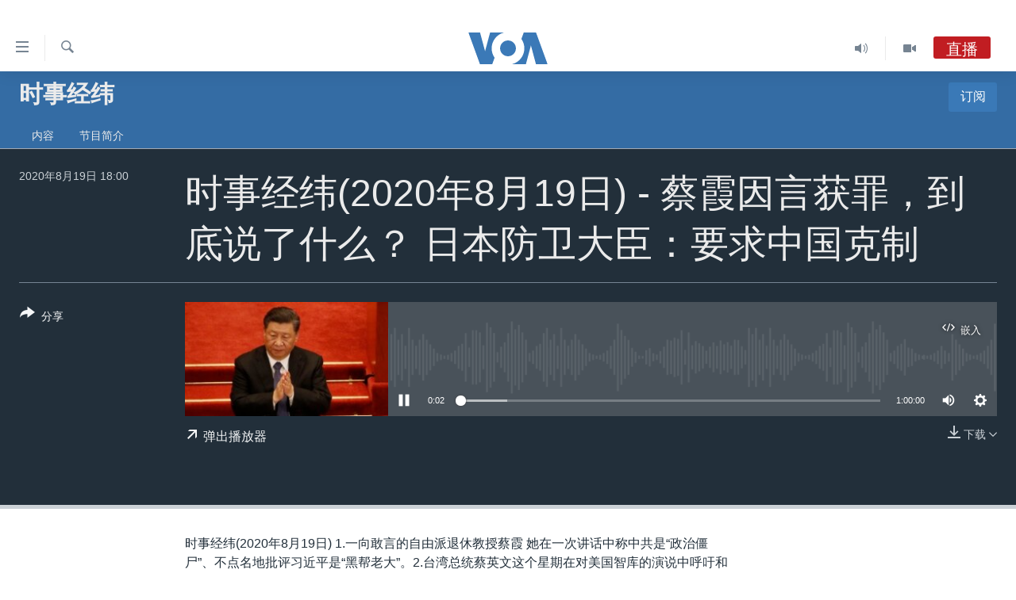

--- FILE ---
content_type: text/html; charset=utf-8
request_url: https://www.voachinese.com/a/5530918.html
body_size: 13697
content:

<!DOCTYPE html>
<html lang="zh" dir="ltr" class="no-js">
<head>
<link href="/Content/responsive/VOA/zh-CN/VOA-zh-CN.css?&amp;av=0.0.0.0&amp;cb=306" rel="stylesheet"/>
<script src="https://tags.voachinese.com/voa-pangea/prod/utag.sync.js"></script> <script type='text/javascript' src='https://www.youtube.com/iframe_api' async></script>
<script type="text/javascript">
//a general 'js' detection, must be on top level in <head>, due to CSS performance
document.documentElement.className = "js";
var cacheBuster = "306";
var appBaseUrl = "/";
var imgEnhancerBreakpoints = [0, 144, 256, 408, 650, 1023, 1597];
var isLoggingEnabled = false;
var isPreviewPage = false;
var isLivePreviewPage = false;
if (!isPreviewPage) {
window.RFE = window.RFE || {};
window.RFE.cacheEnabledByParam = window.location.href.indexOf('nocache=1') === -1;
const url = new URL(window.location.href);
const params = new URLSearchParams(url.search);
// Remove the 'nocache' parameter
params.delete('nocache');
// Update the URL without the 'nocache' parameter
url.search = params.toString();
window.history.replaceState(null, '', url.toString());
} else {
window.addEventListener('load', function() {
const links = window.document.links;
for (let i = 0; i < links.length; i++) {
links[i].href = '#';
links[i].target = '_self';
}
})
}
var pwaEnabled = false;
var swCacheDisabled;
</script>
<meta charset="utf-8" />
<title>时事经纬(2020年8月19日) - 蔡霞因言获罪，到底说了什么？ 日本防卫大臣：要求中国克制</title>
<meta name="description" content="时事经纬(2020年8月19日) 1.一向敢言的自由派退休教授蔡霞 她在一次讲话中称中共是“政治僵尸”、不点名地批评习近平是“黑帮老大”。2.台湾总统蔡英文这个星期在对美国智库的演说中呼吁和美国启动自由贸易协定谈判。3.香港最高决策机构行政会议提早结束暑期休会，并恢复运作。 4.俄罗斯大报商人日报8月上旬的一篇文章说，美中关系急剧生变，中国正在为可能出现的最坏情况做准备。5.美国这个星期一单日新增新冠病毒感染病例，减少到6月底以来的最低数字。但并不意味着没有出现第二次高峰的风险。" />
<meta name="keywords" content="时事经纬, " />
<meta name="viewport" content="width=device-width, initial-scale=1.0" />
<meta http-equiv="X-UA-Compatible" content="IE=edge" />
<meta name="robots" content="max-image-preview:large"><meta property="fb:pages" content="79273905685" />
<meta name="msvalidate.01" content="3286EE554B6F672A6F2E608C02343C0E" />
<link href="https://www.voachinese.com/a/5530918.html" rel="canonical" />
<meta name="apple-mobile-web-app-title" content="美国之音" />
<meta name="apple-mobile-web-app-status-bar-style" content="black" />
<meta name="apple-itunes-app" content="app-id=632618796, app-argument=//5530918.ltr" />
<meta content="时事经纬(2020年8月19日) - 蔡霞因言获罪，到底说了什么？ 日本防卫大臣：要求中国克制" property="og:title" />
<meta content="时事经纬(2020年8月19日) 1.一向敢言的自由派退休教授蔡霞 她在一次讲话中称中共是“政治僵尸”、不点名地批评习近平是“黑帮老大”。2.台湾总统蔡英文这个星期在对美国智库的演说中呼吁和美国启动自由贸易协定谈判。3.香港最高决策机构行政会议提早结束暑期休会，并恢复运作。 4.俄罗斯大报商人日报8月上旬的一篇文章说，美中关系急剧生变，中国正在为可能出现的最坏情况做准备。5.美国这个星期一单日新增新冠病毒感染病例，减少到6月底以来的最低数字。但并不意味着没有出现第二次高峰的风险。" property="og:description" />
<meta content="article" property="og:type" />
<meta content="https://www.voachinese.com/a/5530918.html" property="og:url" />
<meta content="美国之音" property="og:site_name" />
<meta content="https://www.facebook.com/voachinese" property="article:publisher" />
<meta content="https://gdb.voanews.com/8151d626-57a6-419d-bd39-a878bd6fb269_w1200_h630.jpg" property="og:image" />
<meta content="1200" property="og:image:width" />
<meta content="630" property="og:image:height" />
<meta content="373799889356691" property="fb:app_id" />
<meta content="player" name="twitter:card" />
<meta content="@voachinese" name="twitter:site" />
<meta content="https://www.voachinese.com/embed/player/article/5530918.html" name="twitter:player" />
<meta content="435" name="twitter:player:width" />
<meta content="314" name="twitter:player:height" />
<meta content="https://voa-audio.voanews.eu/vch/2020/08/19/20200819-100000-vch046-program.mp3" name="twitter:player:stream" />
<meta content="audio/mp3; codecs=&quot;mp3&quot;" name="twitter:player:stream:content_type" />
<meta content="时事经纬(2020年8月19日) - 蔡霞因言获罪，到底说了什么？ 日本防卫大臣：要求中国克制" name="twitter:title" />
<meta content="时事经纬(2020年8月19日) 1.一向敢言的自由派退休教授蔡霞 她在一次讲话中称中共是“政治僵尸”、不点名地批评习近平是“黑帮老大”。2.台湾总统蔡英文这个星期在对美国智库的演说中呼吁和美国启动自由贸易协定谈判。3.香港最高决策机构行政会议提早结束暑期休会，并恢复运作。 4.俄罗斯大报商人日报8月上旬的一篇文章说，美中关系急剧生变，中国正在为可能出现的最坏情况做准备。5.美国这个星期一单日新增新冠病毒感染病例，减少到6月底以来的最低数字。但并不意味着没有出现第二次高峰的风险。" name="twitter:description" />
<link rel="amphtml" href="https://www.voachinese.com/amp/5530918.html" />
<script src="/Scripts/responsive/infographics.b?v=dVbZ-Cza7s4UoO3BqYSZdbxQZVF4BOLP5EfYDs4kqEo1&amp;av=0.0.0.0&amp;cb=306"></script>
<script src="/Scripts/responsive/loader.b?v=Q26XNwrL6vJYKjqFQRDnx01Lk2pi1mRsuLEaVKMsvpA1&amp;av=0.0.0.0&amp;cb=306"></script>
<link rel="icon" type="image/svg+xml" href="/Content/responsive/VOA/img/webApp/favicon.svg" />
<link rel="alternate icon" href="/Content/responsive/VOA/img/webApp/favicon.ico" />
<link rel="apple-touch-icon" sizes="152x152" href="/Content/responsive/VOA/img/webApp/ico-152x152.png" />
<link rel="apple-touch-icon" sizes="144x144" href="/Content/responsive/VOA/img/webApp/ico-144x144.png" />
<link rel="apple-touch-icon" sizes="114x114" href="/Content/responsive/VOA/img/webApp/ico-114x114.png" />
<link rel="apple-touch-icon" sizes="72x72" href="/Content/responsive/VOA/img/webApp/ico-72x72.png" />
<link rel="apple-touch-icon-precomposed" href="/Content/responsive/VOA/img/webApp/ico-57x57.png" />
<link rel="icon" sizes="192x192" href="/Content/responsive/VOA/img/webApp/ico-192x192.png" />
<link rel="icon" sizes="128x128" href="/Content/responsive/VOA/img/webApp/ico-128x128.png" />
<meta name="msapplication-TileColor" content="#ffffff" />
<meta name="msapplication-TileImage" content="/Content/responsive/VOA/img/webApp/ico-144x144.png" />
<link rel="alternate" type="application/rss+xml" title="VOA - Top Stories [RSS]" href="/api/" />
<link rel="sitemap" type="application/rss+xml" href="/sitemap.xml" />
</head>
<body class=" nav-no-loaded cc_theme pg-media js-category-to-nav pg-prog nojs-images date-time-enabled">
<script type="text/javascript" >
var analyticsData = {url:"https://www.voachinese.com/a/5530918.html",property_id:"521",article_uid:"5530918",page_title:"时事经纬(2020年8月19日) - 蔡霞因言获罪，到底说了什么？ 日本防卫大臣：要求中国克制",page_type:"scheduleraudio",content_type:"audio",subcontent_type:"scheduleraudio",last_modified:"2020-08-20 23:20:33Z",pub_datetime:"2020-08-19 10:00:00Z",pub_year:"2020",pub_month:"08",pub_day:"19",pub_hour:"10",pub_weekday:"Wednesday",section:"时事经纬",english_section:"windowontheworld",byline:"",categories:"windowontheworld",domain:"www.voachinese.com",language:"Mandarin",language_service:"VOA Mandarin",platform:"web",copied:"no",copied_article:"",copied_title:"",runs_js:"Yes",cms_release:"8.44.0.0.306",enviro_type:"prod",slug:"",entity:"VOA",short_language_service:"MAN",platform_short:"W",page_name:"时事经纬(2020年8月19日) - 蔡霞因言获罪，到底说了什么？ 日本防卫大臣：要求中国克制"};
</script>
<noscript><iframe src="https://www.googletagmanager.com/ns.html?id=GTM-N8MP7P" height="0" width="0" style="display:none;visibility:hidden"></iframe></noscript><script type="text/javascript" data-cookiecategory="analytics">
var gtmEventObject = Object.assign({}, analyticsData, {event: 'page_meta_ready'});window.dataLayer = window.dataLayer || [];window.dataLayer.push(gtmEventObject);
if (top.location === self.location) { //if not inside of an IFrame
var renderGtm = "true";
if (renderGtm === "true") {
(function(w,d,s,l,i){w[l]=w[l]||[];w[l].push({'gtm.start':new Date().getTime(),event:'gtm.js'});var f=d.getElementsByTagName(s)[0],j=d.createElement(s),dl=l!='dataLayer'?'&l='+l:'';j.async=true;j.src='//www.googletagmanager.com/gtm.js?id='+i+dl;f.parentNode.insertBefore(j,f);})(window,document,'script','dataLayer','GTM-N8MP7P');
}
}
</script>
<!--Analytics tag js version start-->
<script type="text/javascript" data-cookiecategory="analytics">
var utag_data = Object.assign({}, analyticsData, {});
if(typeof(TealiumTagFrom)==='function' && typeof(TealiumTagSearchKeyword)==='function') {
var utag_from=TealiumTagFrom();var utag_searchKeyword=TealiumTagSearchKeyword();
if(utag_searchKeyword!=null && utag_searchKeyword!=='' && utag_data["search_keyword"]==null) utag_data["search_keyword"]=utag_searchKeyword;if(utag_from!=null && utag_from!=='') utag_data["from"]=TealiumTagFrom();}
if(window.top!== window.self&&utag_data.page_type==="snippet"){utag_data.page_type = 'iframe';}
try{if(window.top!==window.self&&window.self.location.hostname===window.top.location.hostname){utag_data.platform = 'self-embed';utag_data.platform_short = 'se';}}catch(e){if(window.top!==window.self&&window.self.location.search.includes("platformType=self-embed")){utag_data.platform = 'cross-promo';utag_data.platform_short = 'cp';}}
(function(a,b,c,d){ a="https://tags.voachinese.com/voa-pangea/prod/utag.js"; b=document;c="script";d=b.createElement(c);d.src=a;d.type="text/java"+c;d.async=true; a=b.getElementsByTagName(c)[0];a.parentNode.insertBefore(d,a); })();
</script>
<!--Analytics tag js version end-->
<!-- Analytics tag management NoScript -->
<noscript>
<img style="position: absolute; border: none;" src="https://ssc.voachinese.com/b/ss/bbgprod,bbgentityvoa/1/G.4--NS/541642846?pageName=voa%3aman%3aw%3ascheduleraudio%3a%e6%97%b6%e4%ba%8b%e7%bb%8f%e7%ba%ac%282020%e5%b9%b48%e6%9c%8819%e6%97%a5%29%20-%20%e8%94%a1%e9%9c%9e%e5%9b%a0%e8%a8%80%e8%8e%b7%e7%bd%aa%ef%bc%8c%e5%88%b0%e5%ba%95%e8%af%b4%e4%ba%86%e4%bb%80%e4%b9%88%ef%bc%9f%20%e6%97%a5%e6%9c%ac%e9%98%b2%e5%8d%ab%e5%a4%a7%e8%87%a3%ef%bc%9a%e8%a6%81%e6%b1%82%e4%b8%ad%e5%9b%bd%e5%85%8b%e5%88%b6&amp;c6=%e6%97%b6%e4%ba%8b%e7%bb%8f%e7%ba%ac%282020%e5%b9%b48%e6%9c%8819%e6%97%a5%29%20-%20%e8%94%a1%e9%9c%9e%e5%9b%a0%e8%a8%80%e8%8e%b7%e7%bd%aa%ef%bc%8c%e5%88%b0%e5%ba%95%e8%af%b4%e4%ba%86%e4%bb%80%e4%b9%88%ef%bc%9f%20%e6%97%a5%e6%9c%ac%e9%98%b2%e5%8d%ab%e5%a4%a7%e8%87%a3%ef%bc%9a%e8%a6%81%e6%b1%82%e4%b8%ad%e5%9b%bd%e5%85%8b%e5%88%b6&amp;v36=8.44.0.0.306&amp;v6=D=c6&amp;g=https%3a%2f%2fwww.voachinese.com%2fa%2f5530918.html&amp;c1=D=g&amp;v1=D=g&amp;events=event1&amp;c16=voa%20mandarin&amp;v16=D=c16&amp;c5=windowontheworld&amp;v5=D=c5&amp;ch=%e6%97%b6%e4%ba%8b%e7%bb%8f%e7%ba%ac&amp;c15=mandarin&amp;v15=D=c15&amp;c4=audio&amp;v4=D=c4&amp;c14=5530918&amp;v14=D=c14&amp;v20=no&amp;c17=web&amp;v17=D=c17&amp;mcorgid=518abc7455e462b97f000101%40adobeorg&amp;server=www.voachinese.com&amp;pageType=D=c4&amp;ns=bbg&amp;v29=D=server&amp;v25=voa&amp;v30=521&amp;v105=D=User-Agent " alt="analytics" width="1" height="1" /></noscript>
<!-- End of Analytics tag management NoScript -->
<div class="google-translate-container">
<div id="google_translate_element" data-page-language="zh-CN" data-included-languages="zh-CN,zh-TW"></div>
</div>
<!--*** Accessibility links - For ScreenReaders only ***-->
<section>
<div class="sr-only">
<h2>无障碍链接</h2>
<ul>
<li><a href="#content" data-disable-smooth-scroll="1">跳转到内容</a></li>
<li><a href="#navigation" data-disable-smooth-scroll="1">跳转到导航</a></li>
<li><a href="#txtHeaderSearch" data-disable-smooth-scroll="1">跳转到检索</a></li>
</ul>
</div>
</section>
<div dir="ltr">
<div id="page">
<aside>
<div class="ctc-message pos-fix">
<div class="ctc-message__inner">Link has been copied to clipboard</div>
</div>
</aside>
<div class="hdr-20 hdr-20--big">
<div class="hdr-20__inner">
<div class="hdr-20__max pos-rel">
<div class="hdr-20__side hdr-20__side--primary d-flex">
<label data-for="main-menu-ctrl" data-switcher-trigger="true" data-switch-target="main-menu-ctrl" class="burger hdr-trigger pos-rel trans-trigger" data-trans-evt="click" data-trans-id="menu">
<span class="ico ico-close hdr-trigger__ico hdr-trigger__ico--close burger__ico burger__ico--close"></span>
<span class="ico ico-menu hdr-trigger__ico hdr-trigger__ico--open burger__ico burger__ico--open"></span>
</label>
<div class="menu-pnl pos-fix trans-target" data-switch-target="main-menu-ctrl" data-trans-id="menu">
<div class="menu-pnl__inner">
<nav class="main-nav menu-pnl__item menu-pnl__item--first">
<ul class="main-nav__list accordeon" data-analytics-tales="false" data-promo-name="link" data-location-name="nav,secnav">
<li class="main-nav__item">
<a class="main-nav__item-name main-nav__item-name--link" href="/p/9647.html" title="主页" data-item-name="voachinese-index-news" >主页</a>
</li>
<li class="main-nav__item">
<a class="main-nav__item-name main-nav__item-name--link" href="/US" title="美国" data-item-name="USNews" >美国</a>
</li>
<li class="main-nav__item">
<a class="main-nav__item-name main-nav__item-name--link" href="/p/6197.html" title="中国" data-item-name="ChinaNews" >中国</a>
</li>
<li class="main-nav__item">
<a class="main-nav__item-name main-nav__item-name--link" href="/Taiwan" title="台湾" data-item-name="TaiwanNews" >台湾</a>
</li>
<li class="main-nav__item">
<a class="main-nav__item-name main-nav__item-name--link" href="/p/7681.html" title="港澳" data-item-name="HongKongMacau" >港澳</a>
</li>
<li class="main-nav__item accordeon__item" data-switch-target="menu-item-1772">
<label class="main-nav__item-name main-nav__item-name--label accordeon__control-label" data-switcher-trigger="true" data-for="menu-item-1772">
国际
<span class="ico ico-chevron-down main-nav__chev"></span>
</label>
<div class="main-nav__sub-list">
<a class="main-nav__item-name main-nav__item-name--link main-nav__item-name--sub" href="/p/6143.html" title="最新国际新闻" data-item-name="WorldNews" >最新国际新闻</a>
<a class="main-nav__item-name main-nav__item-name--link main-nav__item-name--sub" href="/z/1745" title="印太" data-item-name="indo-pacific" >印太</a>
<a class="main-nav__item-name main-nav__item-name--link main-nav__item-name--sub" href="/z/1759" title="中东" data-item-name="middle-east" >中东</a>
<a class="main-nav__item-name main-nav__item-name--link main-nav__item-name--sub" href="/z/1753" title="欧洲" data-item-name="europe" >欧洲</a>
<a class="main-nav__item-name main-nav__item-name--link main-nav__item-name--sub" href="/z/1741" title="非洲" data-item-name="africa" >非洲</a>
<a class="main-nav__item-name main-nav__item-name--link main-nav__item-name--sub" href="/z/1742" title="美洲" data-item-name="latin-america" >美洲</a>
<a class="main-nav__item-name main-nav__item-name--link main-nav__item-name--sub" href="/z/5374" title="全球议题" data-item-name="global-issues" >全球议题</a>
</div>
</li>
<li class="main-nav__item accordeon__item" data-switch-target="menu-item-1887">
<label class="main-nav__item-name main-nav__item-name--label accordeon__control-label" data-switcher-trigger="true" data-for="menu-item-1887">
分类新闻
<span class="ico ico-chevron-down main-nav__chev"></span>
</label>
<div class="main-nav__sub-list">
<a class="main-nav__item-name main-nav__item-name--link main-nav__item-name--sub" href="/z/1748" title="经济&#183;金融&#183;贸易" data-item-name="economics-trade" >经济&#183;金融&#183;贸易</a>
<a class="main-nav__item-name main-nav__item-name--link main-nav__item-name--sub" href="/z/5120" title="人权&#183;法律&#183;宗教" data-item-name="rights-law-religions" >人权&#183;法律&#183;宗教</a>
<a class="main-nav__item-name main-nav__item-name--link main-nav__item-name--sub" href="/z/5679" title="科教&#183;文娱&#183;体健" data-item-name="science-education-culture-entertainment-sports-health" >科教&#183;文娱&#183;体健</a>
<a class="main-nav__item-name main-nav__item-name--link main-nav__item-name--sub" href="/z/1772" title="军事" data-item-name="military" >军事</a>
<a class="main-nav__item-name main-nav__item-name--link main-nav__item-name--sub" href="/z/2191" title="劳工" data-item-name="labor" >劳工</a>
<a class="main-nav__item-name main-nav__item-name--link main-nav__item-name--sub" href="/z/1752" title="环境" data-item-name="environment" >环境</a>
</div>
</li>
<li class="main-nav__item">
<a class="main-nav__item-name main-nav__item-name--link" href="/p/5625.html" title="美中关系" data-item-name="USChinaRelations" >美中关系</a>
</li>
<li class="main-nav__item">
<a class="main-nav__item-name main-nav__item-name--link" href="/p/9852.html" title="2025年终报道" data-item-name="Yearender2025" >2025年终报道</a>
</li>
<li class="main-nav__item accordeon__item" data-switch-target="menu-item-1869">
<label class="main-nav__item-name main-nav__item-name--label accordeon__control-label" data-switcher-trigger="true" data-for="menu-item-1869">
热点专题
<span class="ico ico-chevron-down main-nav__chev"></span>
</label>
<div class="main-nav__sub-list">
<a class="main-nav__item-name main-nav__item-name--link main-nav__item-name--sub" href="/z/8213" title="白宫要闻" data-item-name="voa-white-house-news" >白宫要闻</a>
<a class="main-nav__item-name main-nav__item-name--link main-nav__item-name--sub" href="/p/6107.html" title="国会报道" data-item-name="Capitol-Report-interviews-congress" >国会报道</a>
<a class="main-nav__item-name main-nav__item-name--link main-nav__item-name--sub" href="/p/6138.html" title="美国之音专访" data-item-name="Interviews" >美国之音专访</a>
<a class="main-nav__item-name main-nav__item-name--link main-nav__item-name--sub" href="/z/1766" title="重要讲话与声明" data-item-name="speeches" >重要讲话与声明</a>
<a class="main-nav__item-name main-nav__item-name--link main-nav__item-name--sub" href="/p/6097.html" title="台海两岸关系" data-item-name="CrossStraitRelations" >台海两岸关系</a>
<a class="main-nav__item-name main-nav__item-name--link main-nav__item-name--sub" href="/p/5626.html" title="南中国海争端" data-item-name="SouthChinaSeaDisputes" >南中国海争端</a>
<a class="main-nav__item-name main-nav__item-name--link main-nav__item-name--sub" href="/z/7759" title="关注西藏" data-item-name="tibet" >关注西藏</a>
<a class="main-nav__item-name main-nav__item-name--link main-nav__item-name--sub" href="/z/2393" title="关注新疆" data-item-name="xinjiang" >关注新疆</a>
</div>
</li>
<li class="main-nav__item">
<a class="main-nav__item-name main-nav__item-name--link" href="/p/3854.html" title="VOA视频" data-item-name="VOAChineseVideos" >VOA视频</a>
</li>
</ul>
</nav>
<div class="menu-pnl__item menu-pnl__item--social">
<h5 class="menu-pnl__sub-head">关注我们</h5>
<a href="https://twitter.com/voachinese" title="在X(推特)上关注我们" data-analytics-text="follow_on_twitter" class="btn btn--rounded btn--social-inverted menu-pnl__btn js-social-btn btn-twitter" target="_blank" rel="noopener">
<span class="ico ico-twitter ico--rounded"></span>
</a>
<a href="https://www.youtube.com/voachinese" title="在YouTube上关注我们" data-analytics-text="follow_on_youtube" class="btn btn--rounded btn--social-inverted menu-pnl__btn js-social-btn btn-youtube" target="_blank" rel="noopener">
<span class="ico ico-youtube ico--rounded"></span>
</a>
<a href="https://www.facebook.com/voachinese" title="在脸书关注我们" data-analytics-text="follow_on_facebook" class="btn btn--rounded btn--social-inverted menu-pnl__btn js-social-btn btn-facebook" target="_blank" rel="noopener">
<span class="ico ico-facebook-alt ico--rounded"></span>
</a>
<a href="https://www.instagram.com/voachinese/" title="在Instagram上关注我们" data-analytics-text="follow_on_instagram" class="btn btn--rounded btn--social-inverted menu-pnl__btn js-social-btn btn-instagram" target="_blank" rel="noopener">
<span class="ico ico-instagram ico--rounded"></span>
</a>
<a href="https://www.threads.com/@voachinese" title="在Threads上关注我们" data-analytics-text="follow_on_threads" class="btn btn--rounded btn--social-inverted menu-pnl__btn js-social-btn btn-threads" target="_blank" rel="noopener">
<span class="ico ico-threads ico--rounded"></span>
</a>
<a href="https://t.me/voachinese" title="在Telegram上关注我们" data-analytics-text="follow_on_telegram" class="btn btn--rounded btn--social-inverted menu-pnl__btn js-social-btn btn-telegram" target="_blank" rel="noopener">
<span class="ico ico-telegram ico--rounded"></span>
</a>
<a href="https://www.whatsapp.com/channel/0029VasToscK0IBfPwWJIn3o" title="在WhatsApp上关注我们" data-analytics-text="follow_on_whatsapp_desktop" class="btn btn--rounded btn--social-inverted menu-pnl__btn js-social-btn btn-whatsapp visible-md-inline-block visible-lg-inline-block" target="_blank" rel="noopener">
<span class="ico ico-whatsapp ico--rounded"></span>
</a>
</div>
<div class="menu-pnl__item">
<a href="/navigation/allsites" class="menu-pnl__item-link">
<span class="ico ico-languages "></span>
其他语言网站
</a>
</div>
</div>
</div>
<label data-for="top-search-ctrl" data-switcher-trigger="true" data-switch-target="top-search-ctrl" class="top-srch-trigger hdr-trigger">
<span class="ico ico-close hdr-trigger__ico hdr-trigger__ico--close top-srch-trigger__ico top-srch-trigger__ico--close"></span>
<span class="ico ico-search hdr-trigger__ico hdr-trigger__ico--open top-srch-trigger__ico top-srch-trigger__ico--open"></span>
</label>
<div class="srch-top srch-top--in-header" data-switch-target="top-search-ctrl">
<div class="container">
<form action="/s" class="srch-top__form srch-top__form--in-header" id="form-topSearchHeader" method="get" role="search"><label for="txtHeaderSearch" class="sr-only">检索</label>
<input type="text" id="txtHeaderSearch" name="k" placeholder="检索" accesskey="s" value="" class="srch-top__input analyticstag-event" onkeydown="if (event.keyCode === 13) { FireAnalyticsTagEventOnSearch('search', $dom.get('#txtHeaderSearch')[0].value) }" />
<button title="检索" type="submit" class="btn btn--top-srch analyticstag-event" onclick="FireAnalyticsTagEventOnSearch('search', $dom.get('#txtHeaderSearch')[0].value) ">
<span class="ico ico-search"></span>
</button></form>
</div>
</div>
<a href="/" class="main-logo-link">
<img src="/Content/responsive/VOA/zh-CN/img/logo-compact.svg" class="main-logo main-logo--comp" alt="site logo">
<img src="/Content/responsive/VOA/zh-CN/img/logo.svg" class="main-logo main-logo--big" alt="site logo">
</a>
</div>
<div class="hdr-20__side hdr-20__side--secondary d-flex">
<a href="/p/3854.html" title="Video" class="hdr-20__secondary-item" data-item-name="video">
<span class="ico ico-video hdr-20__secondary-icon"></span>
</a>
<a href="/z/2372" title="Audio" class="hdr-20__secondary-item" data-item-name="audio">
<span class="ico ico-audio hdr-20__secondary-icon"></span>
</a>
<a href="/s" title="检索" class="hdr-20__secondary-item hdr-20__secondary-item--search" data-item-name="search">
<span class="ico ico-search hdr-20__secondary-icon hdr-20__secondary-icon--search"></span>
</a>
<div class="hdr-20__secondary-item live-b-drop">
<div class="live-b-drop__off">
<a href="/live/audio/46" class="live-b-drop__link" title="直播" data-item-name="live">
<span class="badge badge--live-btn badge--live">
直播
</span>
</a>
</div>
<div class="live-b-drop__on hidden">
<label data-for="live-ctrl" data-switcher-trigger="true" data-switch-target="live-ctrl" class="live-b-drop__label pos-rel">
<span class="badge badge--live badge--live-btn">
直播
</span>
<span class="ico ico-close live-b-drop__label-ico live-b-drop__label-ico--close"></span>
</label>
<div class="live-b-drop__panel" id="targetLivePanelDiv" data-switch-target="live-ctrl"></div>
</div>
</div>
<div class="srch-bottom">
<form action="/s" class="srch-bottom__form d-flex" id="form-bottomSearch" method="get" role="search"><label for="txtSearch" class="sr-only">检索</label>
<input type="search" id="txtSearch" name="k" placeholder="检索" accesskey="s" value="" class="srch-bottom__input analyticstag-event" onkeydown="if (event.keyCode === 13) { FireAnalyticsTagEventOnSearch('search', $dom.get('#txtSearch')[0].value) }" />
<button title="检索" type="submit" class="btn btn--bottom-srch analyticstag-event" onclick="FireAnalyticsTagEventOnSearch('search', $dom.get('#txtSearch')[0].value) ">
<span class="ico ico-search"></span>
</button></form>
</div>
</div>
<img src="/Content/responsive/VOA/zh-CN/img/logo-print.gif" class="logo-print" alt="site logo">
<img src="/Content/responsive/VOA/zh-CN/img/logo-print_color.png" class="logo-print logo-print--color" alt="site logo">
</div>
</div>
</div>
<script>
if (document.body.className.indexOf('pg-home') > -1) {
var nav2In = document.querySelector('.hdr-20__inner');
var nav2Sec = document.querySelector('.hdr-20__side--secondary');
var secStyle = window.getComputedStyle(nav2Sec);
if (nav2In && window.pageYOffset < 150 && secStyle['position'] !== 'fixed') {
nav2In.classList.add('hdr-20__inner--big')
}
}
</script>
<div class="c-hlights c-hlights--breaking c-hlights--no-item" data-hlight-display="mobile,desktop">
<div class="c-hlights__wrap container p-0">
<div class="c-hlights__nav">
<a role="button" href="#" title="上一页">
<span class="ico ico-chevron-backward m-0"></span>
<span class="sr-only">上一页</span>
</a>
<a role="button" href="#" title="下一页">
<span class="ico ico-chevron-forward m-0"></span>
<span class="sr-only">下一页</span>
</a>
</div>
<span class="c-hlights__label">
<span class="">VOA快讯</span>
<span class="switcher-trigger">
<label data-for="more-less-1" data-switcher-trigger="true" class="switcher-trigger__label switcher-trigger__label--more p-b-0" title="更多内容">
<span class="ico ico-chevron-down"></span>
</label>
<label data-for="more-less-1" data-switcher-trigger="true" class="switcher-trigger__label switcher-trigger__label--less p-b-0" title="显示更少内容">
<span class="ico ico-chevron-up"></span>
</label>
</span>
</span>
<ul class="c-hlights__items switcher-target" data-switch-target="more-less-1">
</ul>
</div>
</div> <div class="date-time-area ">
<div class="container">
<span class="date-time">
中国时间 11:32 2026年1月17日 星期六
</span>
</div>
</div>
<div id="content">
<div class="prog-hdr">
<div class="container">
<a href="/z/2372" class="prog-hdr__link">
<h1 class="title pg-title title--program">时事经纬</h1>
</a>
<div class="podcast-sub podcast-sub--prog-hdr">
<div class="podcast-sub__btn-outer">
<a class="btn podcast-sub__sub-btn" href="/podcast/sublink/2372" rel="noopener" target="_blank" title="订阅">
<span class="btn__text">
订阅
</span>
</a>
</div>
<div class="podcast-sub__overlay">
<div class="podcast-sub__modal-outer d-flex">
<div class="podcast-sub__modal">
<div class="podcast-sub__modal-top">
<div class="img-wrap podcast-sub__modal-top-img-w">
<div class="thumb thumb1_1">
<img data-src="https://gdb.voanews.com/849e5817-82d0-4b2c-979e-3c44db9b6f3f_w50_r5.png" alt="时事经纬" />
</div>
</div>
<div class="podcast-sub__modal-top-ico">
<span class="ico ico-close"></span>
</div>
<h3 class="title podcast-sub__modal-title">订阅</h3>
</div>
<a class="podcast-sub__modal-link podcast-sub__modal-link--apple" href="https://podcasts.apple.com/us/podcast/%E6%97%B6%E4%BA%8B%E7%BB%8F%E7%BA%AC-%E7%BE%8E%E5%9B%BD%E4%B9%8B%E9%9F%B3/id1531507138" target="_blank" rel="noopener">
<span class="ico ico-apple-podcast"></span>
苹果播客
</a>
<a class="podcast-sub__modal-link podcast-sub__modal-link--youtube-music" href="https://music.youtube.com/playlist?list=PL2CGrIfYxHqXlzkoLTMnBvCxNYxGnZhda" target="_blank" rel="noopener">
<span class="ico ico-youtube-music"></span>
YouTube Music
</a>
<a class="podcast-sub__modal-link podcast-sub__modal-link--spotify" href="https://open.spotify.com/show/757R0vQP3rkpG6IxXevkMg" target="_blank" rel="noopener">
<span class="ico ico-spotify"></span>
Spotify
</a>
<a class="podcast-sub__modal-link podcast-sub__modal-link--youtube" href="https://youtube.com/playlist?list=PL2CGrIfYxHqXlzkoLTMnBvCxNYxGnZhda&amp;si=NoZyXwUcRJu-tK5Y" target="_blank" rel="noopener">
<span class="ico ico-youtube"></span>
YouTube
</a>
<a class="podcast-sub__modal-link podcast-sub__modal-link--rss" href="/podcast/?zoneId=2372" target="_blank" rel="noopener">
<span class="ico ico-podcast"></span>
订阅
</a>
</div>
</div>
</div>
</div>
</div>
<div class="nav-tabs nav-tabs--level-1 nav-tabs--prog-hdr nav-tabs--full">
<div class="container">
<div class="row">
<div class="nav-tabs__inner swipe-slide">
<ul class="nav-tabs__list swipe-slide__inner" role="tablist">
<li class="nav-tabs__item nav-tabs__item--prog-hdr nav-tabs__item--full">
<a href="/z/2372">内容</a> </li>
<li class="nav-tabs__item nav-tabs__item--prog-hdr nav-tabs__item--full">
<a href="/z/2372/about">节目简介</a> </li>
</ul>
</div>
</div>
</div>
</div>
</div>
<div class="media-container">
<div class="container">
<div class="hdr-container">
<div class="row">
<div class="col-title col-xs-12 col-md-10 col-lg-10 pull-right"> <h1 class="">
时事经纬(2020年8月19日) - 蔡霞因言获罪，到底说了什么？ 日本防卫大臣：要求中国克制
</h1>
</div><div class="col-publishing-details col-xs-12 col-md-2 pull-left"> <div class="publishing-details ">
<div class="published">
<span class="date" title="中国时间">
<time pubdate="pubdate" datetime="2020-08-19T18:00:00+08:00">
2020年8月19日 18:00
</time>
</span>
</div>
</div>
</div><div class="col-lg-12 separator"> <div class="separator">
<hr class="title-line" />
</div>
</div><div class="col-multimedia col-xs-12 col-md-10 pull-right"> <div class="media-pholder media-pholder--audio ">
<div class="c-sticky-container" data-poster="https://gdb.voanews.com/8151d626-57a6-419d-bd39-a878bd6fb269_w250_r1.jpg">
<div class="c-sticky-element" data-sp_api="pangea-video" data-persistent data-persistent-browse-out >
<div class="c-mmp c-mmp--enabled c-mmp--loading c-mmp--audio c-mmp--detail c-mmp--has-poster c-sticky-element__swipe-el"
data-player_id="" data-title="时事经纬(2020年8月19日) - 蔡霞因言获罪，到底说了什么？ 日本防卫大臣：要求中国克制" data-hide-title="False"
data-breakpoint_s="320" data-breakpoint_m="640" data-breakpoint_l="992"
data-hlsjs-src="/Scripts/responsive/hls.b"
data-bypass-dash-for-vod="true"
data-bypass-dash-for-live-video="true"
data-bypass-dash-for-live-audio="true"
id="player5530918">
<div class="c-mmp__poster js-poster">
<img src="https://gdb.voanews.com/8151d626-57a6-419d-bd39-a878bd6fb269_w250_r1.jpg" alt="时事经纬(2020年8月19日) - 蔡霞因言获罪，到底说了什么？ 日本防卫大臣：要求中国克制" title="时事经纬(2020年8月19日) - 蔡霞因言获罪，到底说了什么？ 日本防卫大臣：要求中国克制" class="c-mmp__poster-image-h" />
</div>
<a class="c-mmp__fallback-link" href="https://voa-audio.voanews.eu/vch/2020/08/19/20200819-100000-vch046-program.mp3">
<span class="c-mmp__fallback-link-icon">
<span class="ico ico-audio"></span>
</span>
</a>
<div class="c-spinner">
<img src="/Content/responsive/img/player-spinner.png" alt="请稍等" title="请稍等" />
</div>
<div class="c-mmp__player">
<audio src="https://voa-audio.voanews.eu/vch/2020/08/19/20200819-100000-vch046-program.mp3" data-fallbacksrc="" data-fallbacktype="" data-type="audio/mp3" data-info="64 kbps" data-sources="[{&quot;AmpSrc&quot;:&quot;https://voa-audio.voanews.eu/vch/2020/08/19/20200819-100000-vch046-program_hq.mp3&quot;,&quot;Src&quot;:&quot;https://voa-audio.voanews.eu/vch/2020/08/19/20200819-100000-vch046-program_hq.mp3&quot;,&quot;Type&quot;:&quot;audio/mp3&quot;,&quot;DataInfo&quot;:&quot;128 kbps&quot;,&quot;Url&quot;:null,&quot;BlockAutoTo&quot;:null,&quot;BlockAutoFrom&quot;:null}]" data-pub_datetime="2020-08-19 18:00:00Z" data-lt-on-play="0" data-lt-url="" data-autoplay data-preload webkit-playsinline="webkit-playsinline" playsinline="playsinline" style="width:100%;height:140px" title="时事经纬(2020年8月19日) - 蔡霞因言获罪，到底说了什么？ 日本防卫大臣：要求中国克制">
</audio>
</div>
<div class="c-mmp__overlay c-mmp__overlay--title c-mmp__overlay--partial c-mmp__overlay--disabled c-mmp__overlay--slide-from-top js-c-mmp__title-overlay">
<span class="c-mmp__overlay-actions c-mmp__overlay-actions-top js-overlay-actions">
<span class="c-mmp__overlay-actions-link c-mmp__overlay-actions-link--embed js-btn-embed-overlay" title="嵌入">
<span class="c-mmp__overlay-actions-link-ico ico ico-embed-code"></span>
<span class="c-mmp__overlay-actions-link-text">嵌入</span>
</span>
<span class="c-mmp__overlay-actions-link c-mmp__overlay-actions-link--close-sticky c-sticky-element__close-el" title="关闭">
<span class="c-mmp__overlay-actions-link-ico ico ico-close"></span>
</span>
</span>
<div class="c-mmp__overlay-title js-overlay-title">
<h5 class="c-mmp__overlay-media-title">
<a class="js-media-title-link" href="/a/5530918.html" target="_blank" rel="noopener" title="时事经纬(2020年8月19日) - 蔡霞因言获罪，到底说了什么？ 日本防卫大臣：要求中国克制">时事经纬(2020年8月19日) - 蔡霞因言获罪，到底说了什么？ 日本防卫大臣：要求中国克制</a>
</h5>
</div>
</div>
<div class="c-mmp__overlay c-mmp__overlay--sharing c-mmp__overlay--disabled c-mmp__overlay--slide-from-bottom js-c-mmp__sharing-overlay">
<span class="c-mmp__overlay-actions">
<span class="c-mmp__overlay-actions-link c-mmp__overlay-actions-link--embed js-btn-embed-overlay" title="嵌入">
<span class="c-mmp__overlay-actions-link-ico ico ico-embed-code"></span>
<span class="c-mmp__overlay-actions-link-text">嵌入</span>
</span>
<span class="c-mmp__overlay-actions-link c-mmp__overlay-actions-link--close js-btn-close-overlay" title="关闭">
<span class="c-mmp__overlay-actions-link-ico ico ico-close"></span>
</span>
</span>
<div class="c-mmp__overlay-tabs">
<div class="c-mmp__overlay-tab c-mmp__overlay-tab--disabled c-mmp__overlay-tab--slide-backward js-tab-embed-overlay" data-trigger="js-btn-embed-overlay" data-embed-source="//www.voachinese.com/embed/player/0/5530918.html?type=audio" role="form">
<div class="c-mmp__overlay-body c-mmp__overlay-body--centered-vertical">
<div class="column">
<div class="c-mmp__status-msg ta-c js-message-embed-code-copied" role="tooltip">
代码已经复制到剪贴板。
</div>
<div class="c-mmp__form-group ta-c">
<input type="text" name="embed_code" class="c-mmp__input-text js-embed-code" dir="ltr" value="" readonly />
<span class="c-mmp__input-btn js-btn-copy-embed-code" title="复制到剪贴板"><span class="ico ico-content-copy"></span></span>
</div>
</div>
</div>
</div>
<div class="c-mmp__overlay-tab c-mmp__overlay-tab--disabled c-mmp__overlay-tab--slide-forward js-tab-sharing-overlay" data-trigger="js-btn-sharing-overlay" role="form">
<div class="c-mmp__overlay-body c-mmp__overlay-body--centered-vertical">
<div class="column">
<div class="c-mmp__status-msg ta-c js-message-share-url-copied" role="tooltip">
网址已复制到剪贴板
</div>
<div class="not-apply-to-sticky audio-fl-bwd">
<aside class="player-content-share share share--mmp" role="complementary"
data-share-url="https://www.voachinese.com/a/5530918.html" data-share-title="时事经纬(2020年8月19日) - 蔡霞因言获罪，到底说了什么？ 日本防卫大臣：要求中国克制" data-share-text="">
<ul class="share__list">
<li class="share__item">
<a href="https://facebook.com/sharer.php?u=https%3a%2f%2fwww.voachinese.com%2fa%2f5530918.html"
data-analytics-text="share_on_facebook"
title="Facebook" target="_blank"
class="btn bg-transparent js-social-btn">
<span class="ico ico-facebook fs_xl "></span>
</a>
</li>
<li class="share__item">
<a href="https://twitter.com/share?url=https%3a%2f%2fwww.voachinese.com%2fa%2f5530918.html&amp;text=%e6%97%b6%e4%ba%8b%e7%bb%8f%e7%ba%ac(2020%e5%b9%b48%e6%9c%8819%e6%97%a5)+-+%e8%94%a1%e9%9c%9e%e5%9b%a0%e8%a8%80%e8%8e%b7%e7%bd%aa%ef%bc%8c%e5%88%b0%e5%ba%95%e8%af%b4%e4%ba%86%e4%bb%80%e4%b9%88%ef%bc%9f+%e6%97%a5%e6%9c%ac%e9%98%b2%e5%8d%ab%e5%a4%a7%e8%87%a3%ef%bc%9a%e8%a6%81%e6%b1%82%e4%b8%ad%e5%9b%bd%e5%85%8b%e5%88%b6&amp;via=voachinese "
data-analytics-text="share_on_twitter"
title="Twitter" target="_blank"
class="btn bg-transparent js-social-btn">
<span class="ico ico-twitter fs_xl "></span>
</a>
</li>
<li class="share__item">
<a href="/a/5530918.html" title="分享" class="btn bg-transparent" target="_blank" rel="noopener">
<span class="ico ico-ellipsis fs_xl "></span>
</a>
</li>
</ul>
</aside>
</div>
<hr class="c-mmp__separator-line audio-fl-bwd xs-hidden s-hidden" />
<div class="c-mmp__form-group ta-c audio-fl-bwd xs-hidden s-hidden">
<input type="text" name="share_url" class="c-mmp__input-text js-share-url" value="https://www.voachinese.com/a/5530918.html" dir="ltr" readonly />
<span class="c-mmp__input-btn js-btn-copy-share-url" title="复制到剪贴板"><span class="ico ico-content-copy"></span></span>
</div>
</div>
</div>
</div>
</div>
</div>
<div class="c-mmp__overlay c-mmp__overlay--settings c-mmp__overlay--disabled c-mmp__overlay--slide-from-bottom js-c-mmp__settings-overlay">
<span class="c-mmp__overlay-actions">
<span class="c-mmp__overlay-actions-link c-mmp__overlay-actions-link--close js-btn-close-overlay" title="关闭">
<span class="c-mmp__overlay-actions-link-ico ico ico-close"></span>
</span>
</span>
<div class="c-mmp__overlay-body c-mmp__overlay-body--centered-vertical">
<div class="column column--scrolling js-sources"></div>
</div>
</div>
<div class="c-mmp__overlay c-mmp__overlay--disabled js-c-mmp__disabled-overlay">
<div class="c-mmp__overlay-body c-mmp__overlay-body--centered-vertical">
<div class="column">
<p class="ta-c"><span class="ico ico-clock"></span>没有媒体可用资源</p>
</div>
</div>
</div>
<div class="c-mmp__cpanel-container js-cpanel-container">
<div class="c-mmp__cpanel c-mmp__cpanel--hidden">
<div class="c-mmp__cpanel-playback-controls">
<span class="c-mmp__cpanel-btn c-mmp__cpanel-btn--play js-btn-play" title="播放">
<span class="ico ico-play m-0"></span>
</span>
<span class="c-mmp__cpanel-btn c-mmp__cpanel-btn--pause js-btn-pause" title="暂停">
<span class="ico ico-pause m-0"></span>
</span>
</div>
<div class="c-mmp__cpanel-progress-controls">
<span class="c-mmp__cpanel-progress-controls-current-time js-current-time" dir="ltr">0:00</span>
<span class="c-mmp__cpanel-progress-controls-duration js-duration" dir="ltr">
1:00:00
</span>
<span class="c-mmp__indicator c-mmp__indicator--horizontal" dir="ltr">
<span class="c-mmp__indicator-lines js-progressbar">
<span class="c-mmp__indicator-line c-mmp__indicator-line--range js-playback-range" style="width:100%"></span>
<span class="c-mmp__indicator-line c-mmp__indicator-line--buffered js-playback-buffered" style="width:0%"></span>
<span class="c-mmp__indicator-line c-mmp__indicator-line--tracked js-playback-tracked" style="width:0%"></span>
<span class="c-mmp__indicator-line c-mmp__indicator-line--played js-playback-played" style="width:0%"></span>
<span class="c-mmp__indicator-line c-mmp__indicator-line--live js-playback-live"><span class="strip"></span></span>
<span class="c-mmp__indicator-btn ta-c js-progressbar-btn">
<button class="c-mmp__indicator-btn-pointer" type="button"></button>
</span>
<span class="c-mmp__badge c-mmp__badge--tracked-time c-mmp__badge--hidden js-progressbar-indicator-badge" dir="ltr" style="left:0%">
<span class="c-mmp__badge-text js-progressbar-indicator-badge-text">0:00</span>
</span>
</span>
</span>
</div>
<div class="c-mmp__cpanel-additional-controls">
<span class="c-mmp__cpanel-additional-controls-volume js-volume-controls">
<span class="c-mmp__cpanel-btn c-mmp__cpanel-btn--volume js-btn-volume" title="音量">
<span class="ico ico-volume-unmuted m-0"></span>
</span>
<span class="c-mmp__indicator c-mmp__indicator--vertical js-volume-panel" dir="ltr">
<span class="c-mmp__indicator-lines js-volumebar">
<span class="c-mmp__indicator-line c-mmp__indicator-line--range js-volume-range" style="height:100%"></span>
<span class="c-mmp__indicator-line c-mmp__indicator-line--volume js-volume-level" style="height:0%"></span>
<span class="c-mmp__indicator-slider">
<span class="c-mmp__indicator-btn ta-c c-mmp__indicator-btn--hidden js-volumebar-btn">
<button class="c-mmp__indicator-btn-pointer" type="button"></button>
</span>
</span>
</span>
</span>
</span>
<div class="c-mmp__cpanel-additional-controls-settings js-settings-controls">
<span class="c-mmp__cpanel-btn c-mmp__cpanel-btn--settings-overlay js-btn-settings-overlay" title="更换播放源">
<span class="ico ico-settings m-0"></span>
</span>
<span class="c-mmp__cpanel-btn c-mmp__cpanel-btn--settings-expand js-btn-settings-expand" title="更换播放源">
<span class="ico ico-settings m-0"></span>
</span>
<div class="c-mmp__expander c-mmp__expander--sources js-c-mmp__expander--sources">
<div class="c-mmp__expander-content js-sources"></div>
</div>
</div>
</div>
</div>
</div>
</div>
</div>
</div>
<div class="media-download">
<div class="simple-menu">
<span class="handler">
<span class="ico ico-download"></span>
<span class="label">下载</span>
<span class="ico ico-chevron-down"></span>
</span>
<div class="inner">
<ul class="subitems">
<li class="subitem">
<a href="https://voa-audio.voanews.eu/vch/2020/08/19/20200819-100000-vch046-program_hq.mp3?download=1" title="128 kbps | MP3" class="handler"
onclick="FireAnalyticsTagEventOnDownload(this, 'audio', 5530918, '时事经纬(2020年8月19日) - 蔡霞因言获罪，到底说了什么？ 日本防卫大臣：要求中国克制', null, '', '2020', '08', '19')">
128 kbps | MP3
</a>
</li>
<li class="subitem">
<a href="https://voa-audio.voanews.eu/vch/2020/08/19/20200819-100000-vch046-program.mp3?download=1" title="64 kbps | MP3" class="handler"
onclick="FireAnalyticsTagEventOnDownload(this, 'audio', 5530918, '时事经纬(2020年8月19日) - 蔡霞因言获罪，到底说了什么？ 日本防卫大臣：要求中国克制', null, '', '2020', '08', '19')">
64 kbps | MP3
</a>
</li>
</ul>
</div>
</div>
</div>
<button class="btn btn--link btn-popout-player" data-default-display="block" data-popup-url="/pp/5530918/ppt0.html" title="弹出播放器">
<span class="ico ico-arrow-top-right"></span>
<span class="text">弹出播放器</span>
</button>
</div>
</div><div class="col-xs-12 col-md-2 col-lg-2 pull-left"> <div class="links">
<p class="buttons link-content-sharing p-0 ">
<button class="btn btn--link btn-content-sharing p-t-0 " id="btnContentSharing" value="text" role="Button" type="" title="切换共享选项">
<span class="ico ico-share ico--l"></span>
<span class="btn__text ">
分享
</span>
</button>
</p>
<aside class="content-sharing js-content-sharing " role="complementary"
data-share-url="https://www.voachinese.com/a/5530918.html" data-share-title="时事经纬(2020年8月19日) - 蔡霞因言获罪，到底说了什么？ 日本防卫大臣：要求中国克制" data-share-text="时事经纬(2020年8月19日) 1.一向敢言的自由派退休教授蔡霞 她在一次讲话中称中共是“政治僵尸”、不点名地批评习近平是“黑帮老大”。2.台湾总统蔡英文这个星期在对美国智库的演说中呼吁和美国启动自由贸易协定谈判。3.香港最高决策机构行政会议提早结束暑期休会，并恢复运作。 4.俄罗斯大报商人日报8月上旬的一篇文章说，美中关系急剧生变，中国正在为可能出现的最坏情况做准备。5.美国这个星期一单日新增新冠病毒感染病例，减少到6月底以来的最低数字。但并不意味着没有出现第二次高峰的风险。">
<div class="content-sharing__popover">
<h6 class="content-sharing__title">分享</h6>
<button href="#close" id="btnCloseSharing" class="btn btn--text-like content-sharing__close-btn">
<span class="ico ico-close ico--l"></span>
</button>
<ul class="content-sharing__list">
<li class="content-sharing__item">
<div class="ctc ">
<input type="text" class="ctc__input" readonly="readonly">
<a href="" js-href="https://www.voachinese.com/a/5530918.html" class="content-sharing__link ctc__button">
<span class="ico ico-copy-link ico--rounded ico--l"></span>
<span class="content-sharing__link-text">复制链接</span>
</a>
</div>
</li>
<li class="content-sharing__item">
<a href="https://facebook.com/sharer.php?u=https%3a%2f%2fwww.voachinese.com%2fa%2f5530918.html"
data-analytics-text="share_on_facebook"
title="Facebook" target="_blank"
class="content-sharing__link js-social-btn">
<span class="ico ico-facebook ico--rounded ico--l"></span>
<span class="content-sharing__link-text">Facebook</span>
</a>
</li>
<li class="content-sharing__item">
<a href="https://twitter.com/share?url=https%3a%2f%2fwww.voachinese.com%2fa%2f5530918.html&amp;text=%e6%97%b6%e4%ba%8b%e7%bb%8f%e7%ba%ac(2020%e5%b9%b48%e6%9c%8819%e6%97%a5)+-+%e8%94%a1%e9%9c%9e%e5%9b%a0%e8%a8%80%e8%8e%b7%e7%bd%aa%ef%bc%8c%e5%88%b0%e5%ba%95%e8%af%b4%e4%ba%86%e4%bb%80%e4%b9%88%ef%bc%9f+%e6%97%a5%e6%9c%ac%e9%98%b2%e5%8d%ab%e5%a4%a7%e8%87%a3%ef%bc%9a%e8%a6%81%e6%b1%82%e4%b8%ad%e5%9b%bd%e5%85%8b%e5%88%b6&amp;via=voachinese "
data-analytics-text="share_on_twitter"
title="Twitter" target="_blank"
class="content-sharing__link js-social-btn">
<span class="ico ico-twitter ico--rounded ico--l"></span>
<span class="content-sharing__link-text">Twitter</span>
</a>
</li>
<li class="content-sharing__item visible-xs-inline-block visible-sm-inline-block">
<a href="whatsapp://send?text=https%3a%2f%2fwww.voachinese.com%2fa%2f5530918.html"
data-analytics-text="share_on_whatsapp"
title="WhatsApp" target="_blank"
class="content-sharing__link js-social-btn">
<span class="ico ico-whatsapp ico--rounded ico--l"></span>
<span class="content-sharing__link-text">WhatsApp</span>
</a>
</li>
<li class="content-sharing__item visible-md-inline-block visible-lg-inline-block">
<a href="https://web.whatsapp.com/send?text=https%3a%2f%2fwww.voachinese.com%2fa%2f5530918.html"
data-analytics-text="share_on_whatsapp_desktop"
title="WhatsApp" target="_blank"
class="content-sharing__link js-social-btn">
<span class="ico ico-whatsapp ico--rounded ico--l"></span>
<span class="content-sharing__link-text">WhatsApp</span>
</a>
</li>
<li class="content-sharing__item">
<a href="https://telegram.me/share/url?url=https%3a%2f%2fwww.voachinese.com%2fa%2f5530918.html"
data-analytics-text="share_on_telegram"
title="Telegram" target="_blank"
class="content-sharing__link js-social-btn">
<span class="ico ico-telegram ico--rounded ico--l"></span>
<span class="content-sharing__link-text">Telegram</span>
</a>
</li>
<li class="content-sharing__item visible-xs-inline-block visible-sm-inline-block">
<a href="https://line.me/R/msg/text/?https%3a%2f%2fwww.voachinese.com%2fa%2f5530918.html"
data-analytics-text="share_on_line"
title="Line" target="_blank"
class="content-sharing__link js-social-btn">
<span class="ico ico-line ico--rounded ico--l"></span>
<span class="content-sharing__link-text">Line</span>
</a>
</li>
<li class="content-sharing__item visible-md-inline-block visible-lg-inline-block">
<a href="https://timeline.line.me/social-plugin/share?url=https%3a%2f%2fwww.voachinese.com%2fa%2f5530918.html"
data-analytics-text="share_on_line_desktop"
title="Line" target="_blank"
class="content-sharing__link js-social-btn">
<span class="ico ico-line ico--rounded ico--l"></span>
<span class="content-sharing__link-text">Line</span>
</a>
</li>
<li class="content-sharing__item">
<a href="mailto:?body=https%3a%2f%2fwww.voachinese.com%2fa%2f5530918.html&amp;subject=时事经纬(2020年8月19日) - 蔡霞因言获罪，到底说了什么？ 日本防卫大臣：要求中国克制"
title="Email"
class="content-sharing__link ">
<span class="ico ico-email ico--rounded ico--l"></span>
<span class="content-sharing__link-text">Email</span>
</a>
</li>
</ul>
</div>
</aside>
</div>
</div>
</div>
</div>
</div>
</div>
<div class="container">
<div class="body-container">
<div class="row">
<div class="col-xs-12 col-sm-12 col-md-7 col-lg-7 col-md-offset-2 col-lg-offset-2 pull-left bottom-offset content-offset">
<div class="intro" >
<p >时事经纬(2020年8月19日) 1.一向敢言的自由派退休教授蔡霞 她在一次讲话中称中共是“政治僵尸”、不点名地批评习近平是“黑帮老大”。2.台湾总统蔡英文这个星期在对美国智库的演说中呼吁和美国启动自由贸易协定谈判。3.香港最高决策机构行政会议提早结束暑期休会，并恢复运作。 4.俄罗斯大报商人日报8月上旬的一篇文章说，美中关系急剧生变，中国正在为可能出现的最坏情况做准备。5.美国这个星期一单日新增新冠病毒感染病例，减少到6月底以来的最低数字。但并不意味着没有出现第二次高峰的风险。</p>
</div>
</div>
<div class="col-xs-12 col-md-7 col-md-offset-2 pull-left"> <div class="content-offset">
<div class="media-block-wrap">
<h2 class="section-head">内容</h2>
<div class="row">
<ul>
<li class="col-xs-6 col-sm-4 col-md-4 col-lg-4">
<div class="media-block ">
<a href="/a/8011174.html" class="img-wrap img-wrap--t-spac img-wrap--size-4" title="【时事经纬】（2025年3月15日）-欧盟外交政策主管称，欧盟今年对乌军援将会翻番至四百亿欧元;民营企业促进法未在“两会”通过,疑似涉嫌意识形态和利益冲突;中、俄，伊举行联合军演，折射出国际紧张局势;中、俄、伊本周五在北京就伊核问题进行会谈,特朗普：若能减少核武器数量将是巨大成就">
<div class="thumb thumb16_9">
<noscript class="nojs-img">
<img src="https://gdb.voanews.com/077EDE8D-7795-4552-86DD-401785D4B815_cx0_cy17_cw100_w160_r1.jpg" alt="" />
</noscript>
<img data-src="https://gdb.voanews.com/077EDE8D-7795-4552-86DD-401785D4B815_cx0_cy17_cw100_w33_r1.jpg" src="" alt="" class=""/>
</div>
<span class="ico ico-audio ico--media-type"></span>
</a>
<div class="media-block__content">
<span class="date date--mb date--size-4" title="中国时间">2025年3月15日</span>
<a href="/a/8011174.html">
<h4 class="media-block__title media-block__title--size-4" title="【时事经纬】（2025年3月15日）-欧盟外交政策主管称，欧盟今年对乌军援将会翻番至四百亿欧元;民营企业促进法未在“两会”通过,疑似涉嫌意识形态和利益冲突;中、俄，伊举行联合军演，折射出国际紧张局势;中、俄、伊本周五在北京就伊核问题进行会谈,特朗普：若能减少核武器数量将是巨大成就">
【时事经纬】（2025年3月15日）-欧盟外交政策主管称，欧盟今年对乌军援将会翻番至四百亿欧元;民营企业促进法未在“两会”通过,疑似涉嫌意识形态和利益冲突;中、俄，伊举行联合军演，折射出国际紧张局势;中、俄、伊本周五在北京就伊核问题进行会谈,特朗普：若能减少核武器数量将是巨大成就
</h4>
</a>
</div>
</div>
</li>
<li class="col-xs-6 col-sm-4 col-md-4 col-lg-4">
<div class="media-block ">
<a href="/a/8010038.html" class="img-wrap img-wrap--t-spac img-wrap--size-4" title="【时事经纬】（2025年3月14日）俄罗斯总统普京原则上支持美国对乌克兰的停火建议；沃尔玛压价中国供应商被中国商务部约谈 ；台湾退役军官再爆泄密案，中共渗透触角延伸至低阶军官；台湾强硬回击中国的“法律战” ，撤销中国籍配偶居留权，并且严查艺人附和统战言论。
">
<div class="thumb thumb16_9">
<noscript class="nojs-img">
<img src="https://gdb.voanews.com/5992cc4a-40a6-4a5b-bc6e-784dcbaecbcb_w160_r1.jpg" alt="" />
</noscript>
<img data-src="https://gdb.voanews.com/5992cc4a-40a6-4a5b-bc6e-784dcbaecbcb_w33_r1.jpg" src="" alt="" class=""/>
</div>
<span class="ico ico-audio ico--media-type"></span>
</a>
<div class="media-block__content">
<span class="date date--mb date--size-4" title="中国时间">2025年3月14日</span>
<a href="/a/8010038.html">
<h4 class="media-block__title media-block__title--size-4" title="【时事经纬】（2025年3月14日）俄罗斯总统普京原则上支持美国对乌克兰的停火建议；沃尔玛压价中国供应商被中国商务部约谈 ；台湾退役军官再爆泄密案，中共渗透触角延伸至低阶军官；台湾强硬回击中国的“法律战” ，撤销中国籍配偶居留权，并且严查艺人附和统战言论。
">
【时事经纬】（2025年3月14日）俄罗斯总统普京原则上支持美国对乌克兰的停火建议；沃尔玛压价中国供应商被中国商务部约谈 ；台湾退役军官再爆泄密案，中共渗透触角延伸至低阶军官；台湾强硬回击中国的“法律战” ，撤销中国籍配偶居留权，并且严查艺人附和统战言论。
</h4>
</a>
</div>
</div>
</li>
<li class="col-xs-6 col-sm-4 col-md-4 col-lg-4">
<div class="media-block ">
<a href="/a/8008660.html" class="img-wrap img-wrap--t-spac img-wrap--size-4" title="【时事经纬】（2025年3月13日）- 乌克兰外长积极评价美国临时停火建议; 美参院军委会资深成员：美国需确保造船业为国家优先事项; 中国全国人大闭幕 异议人士: “刀把子”维稳历年之最; 特朗普经济政策将对美国经济产生何种短期冲击和长期影响 ">
<div class="thumb thumb16_9">
<noscript class="nojs-img">
<img src="https://gdb.voanews.com/b66afd9f-3d77-4c8c-8190-ffab6cd13b83_w160_r1.jpg" alt="" />
</noscript>
<img data-src="https://gdb.voanews.com/b66afd9f-3d77-4c8c-8190-ffab6cd13b83_w33_r1.jpg" src="" alt="" class=""/>
</div>
<span class="ico ico-audio ico--media-type"></span>
</a>
<div class="media-block__content">
<span class="date date--mb date--size-4" title="中国时间">2025年3月13日</span>
<a href="/a/8008660.html">
<h4 class="media-block__title media-block__title--size-4" title="【时事经纬】（2025年3月13日）- 乌克兰外长积极评价美国临时停火建议; 美参院军委会资深成员：美国需确保造船业为国家优先事项; 中国全国人大闭幕 异议人士: “刀把子”维稳历年之最; 特朗普经济政策将对美国经济产生何种短期冲击和长期影响 ">
【时事经纬】（2025年3月13日）- 乌克兰外长积极评价美国临时停火建议; 美参院军委会资深成员：美国需确保造船业为国家优先事项; 中国全国人大闭幕 异议人士: “刀把子”维稳历年之最; 特朗普经济政策将对美国经济产生何种短期冲击和长期影响
</h4>
</a>
</div>
</div>
</li>
<li class="col-xs-6 col-sm-4 col-md-4 col-lg-4">
<div class="media-block ">
<a href="/a/8007256.html" class="img-wrap img-wrap--t-spac img-wrap--size-4" title="【时事经纬】（2025年3月12日）两会结束，赵乐际因健康原因缺席引起广泛质疑; 美众院通过两项议案，限制国土安全部购买中国制造电池并设立工作组应对中共威胁; 中国“两会”闭幕之际 新数据预示今年经济任务更为艰巨; 青少年“息屏24小时行动” 暴露中国行政“父爱主义”泛滥？ ">
<div class="thumb thumb16_9">
<noscript class="nojs-img">
<img src="https://gdb.voanews.com/3db66a27-ce23-4d9d-9eec-10700ef99e5f_w160_r1.jpg" alt="" />
</noscript>
<img data-src="https://gdb.voanews.com/3db66a27-ce23-4d9d-9eec-10700ef99e5f_w33_r1.jpg" src="" alt="" class=""/>
</div>
<span class="ico ico-audio ico--media-type"></span>
</a>
<div class="media-block__content">
<span class="date date--mb date--size-4" title="中国时间">2025年3月12日</span>
<a href="/a/8007256.html">
<h4 class="media-block__title media-block__title--size-4" title="【时事经纬】（2025年3月12日）两会结束，赵乐际因健康原因缺席引起广泛质疑; 美众院通过两项议案，限制国土安全部购买中国制造电池并设立工作组应对中共威胁; 中国“两会”闭幕之际 新数据预示今年经济任务更为艰巨; 青少年“息屏24小时行动” 暴露中国行政“父爱主义”泛滥？ ">
【时事经纬】（2025年3月12日）两会结束，赵乐际因健康原因缺席引起广泛质疑; 美众院通过两项议案，限制国土安全部购买中国制造电池并设立工作组应对中共威胁; 中国“两会”闭幕之际 新数据预示今年经济任务更为艰巨; 青少年“息屏24小时行动” 暴露中国行政“父爱主义”泛滥？
</h4>
</a>
</div>
</div>
</li>
<li class="col-xs-6 col-sm-4 col-md-4 col-lg-4">
<div class="media-block ">
<a href="/a/8005878.html" class="img-wrap img-wrap--t-spac img-wrap--size-4" title="【时事经纬】（2025年3月11日）卢比奥抵达沙特参加美乌会谈，推动结束俄乌战争; 朝鲜再发射数枚弹道导弹,回应美韩年度联合军演; 中国“两会”加大对台文攻武吓 台湾陆委会罕见强势回应; 恐惧、担忧和想离开--特朗普遣返政策下的中国“走线客”
">
<div class="thumb thumb16_9">
<noscript class="nojs-img">
<img src="https://gdb.voanews.com/7082097f-10d4-48fb-0a4b-08dd5c8d307c_w160_r1.jpg" alt="" />
</noscript>
<img data-src="https://gdb.voanews.com/7082097f-10d4-48fb-0a4b-08dd5c8d307c_w33_r1.jpg" src="" alt="" class=""/>
</div>
<span class="ico ico-audio ico--media-type"></span>
</a>
<div class="media-block__content">
<span class="date date--mb date--size-4" title="中国时间">2025年3月11日</span>
<a href="/a/8005878.html">
<h4 class="media-block__title media-block__title--size-4" title="【时事经纬】（2025年3月11日）卢比奥抵达沙特参加美乌会谈，推动结束俄乌战争; 朝鲜再发射数枚弹道导弹,回应美韩年度联合军演; 中国“两会”加大对台文攻武吓 台湾陆委会罕见强势回应; 恐惧、担忧和想离开--特朗普遣返政策下的中国“走线客”
">
【时事经纬】（2025年3月11日）卢比奥抵达沙特参加美乌会谈，推动结束俄乌战争; 朝鲜再发射数枚弹道导弹,回应美韩年度联合军演; 中国“两会”加大对台文攻武吓 台湾陆委会罕见强势回应; 恐惧、担忧和想离开--特朗普遣返政策下的中国“走线客”
</h4>
</a>
</div>
</div>
</li>
<li class="col-xs-6 col-sm-4 col-md-4 col-lg-4">
<div class="media-block ">
<a href="/a/8003021.html" class="img-wrap img-wrap--t-spac img-wrap--size-4" title="【时事经纬】(2025年3月8日) 特朗普关税发威：中国进出口双双失速；中国两会经济政策：扩大借贷支撑增长；外交部大骂美国，中国为何突然强硬？美众议员称应取消中国贸易最惠国待遇；英日2+2会谈
">
<div class="thumb thumb16_9">
<noscript class="nojs-img">
<img src="https://gdb.voanews.com/2e095877-6fd8-453a-9ce2-54081c3cd1bc_w160_r1.jpg" alt="" />
</noscript>
<img data-src="https://gdb.voanews.com/2e095877-6fd8-453a-9ce2-54081c3cd1bc_w33_r1.jpg" src="" alt="" class=""/>
</div>
<span class="ico ico-audio ico--media-type"></span>
</a>
<div class="media-block__content">
<span class="date date--mb date--size-4" title="中国时间">2025年3月8日</span>
<a href="/a/8003021.html">
<h4 class="media-block__title media-block__title--size-4" title="【时事经纬】(2025年3月8日) 特朗普关税发威：中国进出口双双失速；中国两会经济政策：扩大借贷支撑增长；外交部大骂美国，中国为何突然强硬？美众议员称应取消中国贸易最惠国待遇；英日2+2会谈
">
【时事经纬】(2025年3月8日) 特朗普关税发威：中国进出口双双失速；中国两会经济政策：扩大借贷支撑增长；外交部大骂美国，中国为何突然强硬？美众议员称应取消中国贸易最惠国待遇；英日2+2会谈
</h4>
</a>
</div>
</div>
</li>
</ul>
</div>
<a class="link-more" href="/z/2372">所有内容</a> </div>
<div class="media-block-wrap">
<hr class="line-head" />
<a class="crosslink-important" href="/programs/tv">
<span class="ico ico-chevron-forward pull-right"></span>
<strong>
<span class="ico ico-play-rounded pull-left"></span>
参阅电视节目
</strong>
</a> <a class="crosslink-important" href="/programs/radio">
<span class="ico ico-chevron-forward pull-right"></span>
<strong>
<span class="ico ico-audio-rounded pull-left"></span>
参阅广播节目
</strong>
</a> </div>
</div>
</div>
</div>
</div>
</div>
</div>
<footer role="contentinfo">
<div id="foot" class="foot">
<div class="container">
<div class="foot-nav collapsed" id="foot-nav">
<div class="menu">
<ul class="items">
<li class="socials block-socials">
<span class="handler" id="socials-handler">
关注我们
</span>
<div class="inner">
<ul class="subitems follow">
<li>
<a href="https://twitter.com/voachinese" title="在X(推特)上关注我们" data-analytics-text="follow_on_twitter" class="btn btn--rounded js-social-btn btn-twitter" target="_blank" rel="noopener">
<span class="ico ico-twitter ico--rounded"></span>
</a>
</li>
<li>
<a href="https://www.youtube.com/voachinese" title="在YouTube上关注我们" data-analytics-text="follow_on_youtube" class="btn btn--rounded js-social-btn btn-youtube" target="_blank" rel="noopener">
<span class="ico ico-youtube ico--rounded"></span>
</a>
</li>
<li>
<a href="https://www.facebook.com/voachinese" title="在脸书关注我们" data-analytics-text="follow_on_facebook" class="btn btn--rounded js-social-btn btn-facebook" target="_blank" rel="noopener">
<span class="ico ico-facebook-alt ico--rounded"></span>
</a>
</li>
<li>
<a href="https://www.instagram.com/voachinese/" title="在Instagram上关注我们" data-analytics-text="follow_on_instagram" class="btn btn--rounded js-social-btn btn-instagram" target="_blank" rel="noopener">
<span class="ico ico-instagram ico--rounded"></span>
</a>
</li>
<li>
<a href="https://www.threads.com/@voachinese" title="在Threads上关注我们" data-analytics-text="follow_on_threads" class="btn btn--rounded js-social-btn btn-threads" target="_blank" rel="noopener">
<span class="ico ico-threads ico--rounded"></span>
</a>
</li>
<li>
<a href="https://t.me/voachinese" title="在Telegram上关注我们" data-analytics-text="follow_on_telegram" class="btn btn--rounded js-social-btn btn-telegram" target="_blank" rel="noopener">
<span class="ico ico-telegram ico--rounded"></span>
</a>
</li>
<li>
<a href="https://www.whatsapp.com/channel/0029VasToscK0IBfPwWJIn3o" title="在WhatsApp上关注我们" data-analytics-text="follow_on_whatsapp_desktop" class="btn btn--rounded js-social-btn btn-whatsapp visible-md-inline-block visible-lg-inline-block" target="_blank" rel="noopener">
<span class="ico ico-whatsapp ico--rounded"></span>
</a>
</li>
<li>
<a href="/rssfeeds" title="聚合新闻" data-analytics-text="follow_on_rss" class="btn btn--rounded js-social-btn btn-rss" >
<span class="ico ico-rss ico--rounded"></span>
</a>
</li>
<li>
<a href="/podcasts" title="播客" data-analytics-text="follow_on_podcast" class="btn btn--rounded js-social-btn btn-podcast" >
<span class="ico ico-podcast ico--rounded"></span>
</a>
</li>
<li>
<a href="/subscribe.html" title="订阅电邮新闻、英语学习教材" data-analytics-text="follow_on_subscribe" class="btn btn--rounded js-social-btn btn-email" >
<span class="ico ico-email ico--rounded"></span>
</a>
</li>
</ul>
</div>
</li>
<li class="block-primary collapsed collapsible item">
<span class="handler">
网上服务
<span title="close tab" class="ico ico-chevron-up"></span>
<span title="open tab" class="ico ico-chevron-down"></span>
<span title="添加" class="ico ico-plus"></span>
<span title="清除" class="ico ico-minus"></span>
</span>
<div class="inner">
<ul class="subitems">
<li class="subitem">
<a class="handler" href="https://www.voachinese.com/subscribe.html" title="订阅电邮新闻" >订阅电邮新闻</a>
</li>
<li class="subitem">
<a class="handler" href="https://www.voachinese.com/p/5897.html" title="美国之音应用程序简介" >美国之音应用程序简介</a>
</li>
</ul>
</div>
</li>
<li class="block-primary collapsed collapsible item">
<span class="handler">
卫星信息
<span title="close tab" class="ico ico-chevron-up"></span>
<span title="open tab" class="ico ico-chevron-down"></span>
<span title="添加" class="ico ico-plus"></span>
<span title="清除" class="ico ico-minus"></span>
</span>
<div class="inner">
<ul class="subitems">
<li class="subitem">
<a class="handler" href="/p/5985.html" title="通过卫星收看VOA卫视" >通过卫星收看VOA卫视</a>
</li>
<li class="subitem">
<a class="handler" href="/p/5869.html" title="如何收听VOA短波广播" >如何收听VOA短波广播</a>
</li>
</ul>
</div>
</li>
<li class="block-secondary collapsed collapsible item">
<span class="handler">
其他信息
<span title="close tab" class="ico ico-chevron-up"></span>
<span title="open tab" class="ico ico-chevron-down"></span>
<span title="添加" class="ico ico-plus"></span>
<span title="清除" class="ico ico-minus"></span>
</span>
<div class="inner">
<ul class="subitems">
<li class="subitem">
<a class="handler" href="/p/3862.html" title="关于美国之音" >关于美国之音</a>
</li>
<li class="subitem">
<a class="handler" href="/p/3848.html" title="联系我们" >联系我们</a>
</li>
<li class="subitem">
<a class="handler" href="https://www.voachinese.com/p/7969.html" title="VOA+" target="_blank" rel="noopener">VOA+</a>
</li>
<li class="subitem">
<a class="handler" href="/p/5946.html" title="美国之音宪章" >美国之音宪章</a>
</li>
<li class="subitem">
<a class="handler" href="/p/3874.html" title="条款及私隐政策" >条款及私隐政策</a>
</li>
<li class="subitem">
<a class="handler" href="https://www.usagm.gov/" title="美国全球媒体总署" target="_blank" rel="noopener">美国全球媒体总署</a>
</li>
<li class="subitem">
<a class="handler" href="https://editorials.voa.gov/p/7409.html" title="社论" target="_blank" rel="noopener">社论</a>
</li>
<li class="subitem">
<a class="handler" href="https://www.voacantonese.com" title="美國之音粵語網" target="_blank" rel="noopener">美國之音粵語網</a>
</li>
<li class="subitem">
<a class="handler" href="https://www.voanews.com" title="VOA English" >VOA English</a>
</li>
<li class="subitem">
<a class="handler" href="https://www.voatibetan.com/" title="བོད་ཡིག" target="_blank" rel="noopener">བོད་ཡིག</a>
</li>
<li class="subitem">
<a class="handler" href="https://www.insidevoa.com/" title="Media Relations" target="_blank" rel="noopener">Media Relations</a>
</li>
<li class="subitem">
<a class="handler" href="https://www.voanews.com/section-508" title="Accessibility" target="_blank" rel="noopener">Accessibility</a>
</li>
<li class="subitem">
<a class="handler" href="http://www.rfa.org" title="自由亚洲网站" target="_blank" rel="noopener">自由亚洲网站</a>
</li>
</ul>
</div>
</li>
</ul>
</div>
</div>
<div class="foot__item foot__item--copyrights">
<p class="copyright"></p>
<p class="time-zone">中国时间</p>
</div>
</div>
</div>
</footer> </div>
</div>
<script src="https://cdn.onesignal.com/sdks/web/v16/OneSignalSDK.page.js" defer></script>
<script>
if (!isPreviewPage) {
window.OneSignalDeferred = window.OneSignalDeferred || [];
OneSignalDeferred.push(function(OneSignal) {
OneSignal.init({
appId: "e3128c24-329b-4e11-80d5-19975cb195d9",
});
});
}
</script> <script defer src="/Scripts/responsive/serviceWorkerInstall.js?cb=306"></script>
<script type="text/javascript">
// opera mini - disable ico font
if (navigator.userAgent.match(/Opera Mini/i)) {
document.getElementsByTagName("body")[0].className += " can-not-ff";
}
// mobile browsers test
if (typeof RFE !== 'undefined' && RFE.isMobile) {
if (RFE.isMobile.any()) {
document.getElementsByTagName("body")[0].className += " is-mobile";
}
else {
document.getElementsByTagName("body")[0].className += " is-not-mobile";
}
}
</script>
<script src="/conf.js?x=306" type="text/javascript"></script>
<div class="responsive-indicator">
<div class="visible-xs-block">XS</div>
<div class="visible-sm-block">SM</div>
<div class="visible-md-block">MD</div>
<div class="visible-lg-block">LG</div>
</div>
<script type="text/javascript">
var bar_data = {
"apiId": "5530918",
"apiType": "1",
"isEmbedded": "0",
"culture": "zh-CN",
"cookieName": "cmsLoggedIn",
"cookieDomain": "www.voachinese.com"
};
</script>
<div id="scriptLoaderTarget" style="display:none;contain:strict;"></div>
</body>
</html>